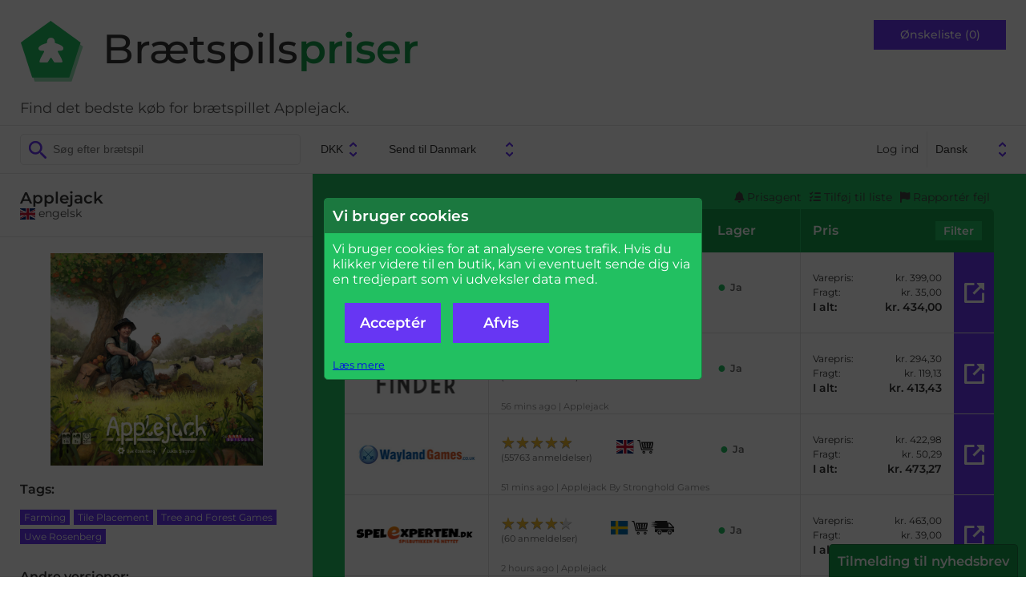

--- FILE ---
content_type: text/html; charset=UTF-8
request_url: https://braetspilspriser.dk/item/show/43601/applejack
body_size: 12652
content:
<!DOCTYPE html>
<html lang="en">
<head>
  <meta http-equiv="Content-Type" content="text/html; charset=UTF-8">
  <title>Applejack - bedste køb for brætspil -
  Brætspilspriser.dk</title>
  <meta name="viewport" content="width=device-width, user-scalable=no, initial-scale=1.0">
  <link href="/css/fonts.css" rel="stylesheet">
  <link href="/css/fontawesome.min.css" rel="stylesheet">
  <link href="/css/solid.min.css" rel="stylesheet">
  <link href="/css/base2.v141.css" media="all" type="text/css" rel="stylesheet">
    <meta name="description" content="Find bedste køb for Applejack brætspil ">

  <link rel="canonical" href="/item/show/43601/applejack" />
<link rel="alternate" hreflang="da" href="https://braetspilspriser.dk/item/show/43601/applejack" />
<link rel="alternate" hreflang="sv" href="https://bradspelspriser.se/item/show/43601/applejack" />
<link rel="alternate" hreflang="en-GB" href="https://boardgameprices.co.uk/item/show/43601/applejack" />
<link rel="alternate" hreflang="en-US" href="https://boardgameprices.com/item/show/43601/applejack" />
<link rel="alternate" hreflang="de" href="https://brettspielpreise.de/item/show/43601/applejack" />
<link rel="alternate" hreflang="fr" href="https://ludiprix.fr/item/show/43601/applejack" />
<link rel="alternate" hreflang="nl" href="https://bordspelprijzen.nl/item/show/43601/applejack" />
<link rel="alternate" hreflang="es" href="https://preciosjuegosdemesa.es/item/show/43601/applejack" />
<meta property="og:title" content="Applejack" />
<meta property="og:image" content="https://d2qg6c07ydxh2f.cloudfront.net/items/1/img_43601_MAIN.png" />


<!-- WGCC873 -->

</head>
<body>

 <div id="header">
   <div class="headergroup flex-left">
       <a href="/"><img src="/img/logo.png" alt="Brætspilspriser.dk" class="logo" />
       <h2 class="title">Brætspils<span>priser</span></h2>
       </a>
       <div class="tagline">
Find det bedste køb for brætspillet Applejack.       </div>
   </div>

   <div class="headergroup" style="flex-grow: 2">
   </div>

   <div class="headergroup flex-right wishlistheader">
       <a class="wishlistbutton" href="/cart/show">Ønskeliste (0)</a>
   </div>
   <div id="menutoggle">
     <input type="checkbox" />
     <div id="cover"></div>
     <span></span>
     <span></span>
     <span></span>
     <ul id="menu">
          <li>Menu</li>
          <a href="/cart/show"><li>Ønskeliste</li></a>
                      <a href="/user/login"><li>Log ind</li></a>
          
          <a href="/about"><li>Om Brætspilspriser.dk</li></a>
          <a href="/about/contact"><li>Kontakt</li></a>
          <li>
          <form id="language2" action="/user/settings" method="POST">
          <input type="hidden" name="ccy" value="DKK">
          <input type="hidden" name="destination" value="DK">
          <select name="language" onchange="this.form.submit()">
						<option value="da" selected="selected">Dansk</option>
            			<option value="sv" >Svenska</option>
            			<option value="en" >English</option>
            			<option value="de" >Deutsch</option>
            			<option value="fr" >Français</option>
            			<option value="nl" >Nederlands</option>
            			<option value="es" >Español</option>
                      </select>
          </form>
          </li>
     </ul>
   </div>
 </div>

 <div id="toolbar">
      <div>
          <form action="/item/search" method="GET" id="search">
              <input type="search" class="searchfield" name="search" placeholder="Søg efter brætspil" value="">
          </form>

          <form action="/user/settings" method="POST" id="profile">
              <input type="hidden" name="language" value="da">
              <select name="currency" onchange="this.form.submit()">
                                <option value="DKK" selected="selected">DKK</option>
                                <option value="EUR" >EUR</option>
                                <option value="SEK" >SEK</option>
                                <option value="GBP" >GBP</option>
                                <option value="USD" >USD</option>
                                <option value="PLN" >PLN</option>
                                <option value="NOK" >NOK</option>
                                <option value="CHF" >CHF</option>
                                <option value="CAD" >CAD</option>
                                <option value="HUF" >HUF</option>
                                <option value="CZK" >CZK</option>
                                <option value="BGN" >BGN</option>
                              </select>
              <select name="destination" onchange="this.form.submit()">
                                <option value="BE" >Send til Belgien</option>
			                    <option value="BG" >Send til Bulgarien</option>
			                    <option value="CA" >Send til Canada</option>
			                    <option value="DK" selected="selected">Send til Danmark</option>
			                    <option value="EE" >Send til Estland</option>
			                    <option value="FI" >Send til Finland</option>
			                    <option value="FR" >Send til Frankrig</option>
			                    <option value="GR" >Send til Grækenland</option>
			                    <option value="NL" >Send til Holland</option>
			                    <option value="IE" >Send til Irland</option>
			                    <option value="IT" >Send til Italien</option>
			                    <option value="HR" >Send til Kroatien</option>
			                    <option value="LV" >Send til Letland</option>
			                    <option value="LT" >Send til Litauen</option>
			                    <option value="NO" >Send til Norge</option>
			                    <option value="PL" >Send til Polen</option>
			                    <option value="PT" >Send til Portugal</option>
			                    <option value="RO" >Send til Rumænien</option>
			                    <option value="CH" >Send til Schweiz</option>
			                    <option value="SK" >Send til Slovakiet</option>
			                    <option value="SI" >Send til Slovenien</option>
			                    <option value="ES" >Send til Spanien</option>
			                    <option value="GB" >Send til Storbritannien</option>
			                    <option value="SE" >Send til Sverige</option>
			                    <option value="CZ" >Send til Tjekkiet</option>
			                    <option value="DE" >Send til Tyskland</option>
			                    <option value="US" >Send til USA</option>
			                    <option value="HU" >Send til Ungarn</option>
			                    <option value="AT" >Send til Østrig</option>
			                  </select>
          </form>
      </div>

      <div id="topmenu">
                      <a href="/user/login">Log ind</a>
                    <form id="language" action="/user/settings" method="POST">
          <input type="hidden" name="ccy" value="DKK">
          <input type="hidden" name="destination" value="DK">
          <select name="language" onchange="this.form.submit()">
						<option value="da" selected="selected">Dansk</option>
            			<option value="sv" >Svenska</option>
            			<option value="en" >English</option>
            			<option value="de" >Deutsch</option>
            			<option value="fr" >Français</option>
            			<option value="nl" >Nederlands</option>
            			<option value="es" >Español</option>
                      </select>
          </form>
      </div>
 </div>

 <div id="message">
        
     </div>

 <div id="main">
     
<!-- START ITEM LEFT -->
<script type="application/ld+json">
{
    "@context": "http://schema.org/",
    "@type": "Product",
    "name": "Applejack",
    "image": "https://d2qg6c07ydxh2f.cloudfront.net/items/1/img_43601_MAIN.png",
    "sku": "43601",
    "description": "Applejack",
    "gtin": "4260617191232",
    "offers": {
        "@type": "AggregateOffer",
        "lowPrice": "260.77",
        "highPrice": "499.2",
        "priceCurrency": "DKK",
        "offerCount": 9    }
}
</script>


<div id="sidebar">
  <div class="productname sidebarinfo">
    <h1>Applejack</h1>
        <span class="itemversion"><span class="nobr"><img src="/img/svg/flags/GB.svg" class="flag-icon svg-icon" alt="GB" />&nbsp;engelsk</span></span>
       </div>

   <div class="sidebarinfo">
     <img class="product" src="https://d2qg6c07ydxh2f.cloudfront.net/items/1/img_43601_MAIN.png" alt="Applejack" title="Applejack" />

        </div>

   <input type="checkbox" id="productdetails" role="button" class="expander" />
   <div class="productdetails expandee">

   <h3>Tags:</h3>
   <ul class="tags">
               <li><a href="/item/search/?tags=102">Farming</a></li>
                    <li><a href="/item/search/?tags=34">Tile Placement</a></li>
                    <li><a href="/item/search/?tags=27611">Tree and Forest Games</a></li>
                    <li><a href="/item/search/?tags=74">Uwe Rosenberg</a></li>
                                 </ul>


      <h3>Andre versioner:</h3>
   <ul class="otherversions">
      <li>
            <a href="/item/show/64013/applejack">
         <img class="product" src="https://d2qg6c07ydxh2f.cloudfront.net/items/13/img_64013_MINITHUMBNAIL.png" alt="Applejack" />
         <div>
           <span>Applejack</span>
                        <span><span class="nobr"><img src="/img/svg/flags/FR.svg" class="flag-icon svg-icon" alt="FR" />&nbsp;fransk</span>, <span class="nobr"><img src="/img/svg/flags/NL.svg" class="flag-icon svg-icon" alt="NL" />&nbsp;hollandsk</span></span>
                     </div>
     </a>
   </li>
      <li>
            <a href="/item/show/64014/applejack">
         <img class="product" src="https://d2qg6c07ydxh2f.cloudfront.net/items/14/img_64014_MINITHUMBNAIL.png" alt="Applejack" />
         <div>
           <span>Applejack</span>
                        <span><span class="nobr"><img src="/img/svg/flags/DE.svg" class="flag-icon svg-icon" alt="DE" />&nbsp;tysk</span></span>
                     </div>
     </a>
   </li>
      <li>
            <a href="/item/show/64015/applejack">
         <img class="product" src="https://d2qg6c07ydxh2f.cloudfront.net/items/15/img_64015_MINITHUMBNAIL.png" alt="Applejack" />
         <div>
           <span>Applejack</span>
                        <span><span class="nobr"><img src="/img/svg/flags/ES.svg" class="flag-icon svg-icon" alt="ES" />&nbsp;spansk</span>, <span class="nobr"><img src="/img/svg/flags/PT.svg" class="flag-icon svg-icon" alt="PT" />&nbsp;portugisisk</span></span>
                     </div>
     </a>
   </li>
      </ul>
   
      
   <ul class="actions">


<li><a href="http://www.boardgamegeek.com/boardgame/367662/show">Se dette spil på BoardGameGeek</a></li>

<li><a href="/item/history/43601/applejack">Prishistorik</a></li>

<li><label for="modal_notifyme">Giv besked når prisen falder.</label></li>

<li>
    <form action="/cart/add" method="POST">
        <input type="hidden" name="id" value="43601" />
        <input type="hidden" name="action" value="return" />
        <button type="submit">Tilføj til ønskeliste</button>
    </form>
</li>

<li><label for="modal_report_error">Indberet fejl på denne side</label></li>








</ul>

</div>


    <label for="productdetails" id="productdetailstoggle"><span>Expand details</span></label>
</div>


<div id="content" class="withproducttools">



<ul class="producttools">
   <li><label for="modal_notifyme"><i class="fa-solid fa-bell"></i>&nbsp;Prisagent</label></li>
   <li><label for="modal_add_to_list"><i class="fa-solid fa-list-check"></i>&nbsp;Tilføj til liste</label></li>
   <li><label for="modal_report_error"><i class="fa-solid fa-flag"></i>&nbsp;Rapportér fejl</label></li>
</ul>

<div id="vendorlist">
 <div class="vendorheader" style="-ms-grid-column: 1; -ms-grid-row: 1">Forhandler</div>
 <div class="multicell vendorheader-wrapper" style="-ms-grid-column: 2; -ms-grid-row: 1">
     <div class="vendorheader ratingcolumn">Rating</div>
     <div class="vendorheader informationcolumn">Information</div>
     <div class="vendorheader stockcolumn">Lager</div>
 </div>
 <div class="vendorheader" style="-ms-grid-column:3; -ms-grid-row: 1">Pris   <label style="cursor:pointer" for="listfilter">Filter</label>
 </div>

 <input type="checkbox" id="listfilter" role="button" class="expander">
 <div method="POST" class="listfiltercontainer expandee" style="-ms-grid-row: 2; -ms-grid-column: 1; -ms-grid-column-span: 3">
   <div>
     <p>Her kan du ændre dine indstillinger for visning af priser på Brætspilspriser.dk. Som udgangspunkt vises den
    billigste pris ved pakkepost til døren, betalt med Dankort. Nogle butikker tilbyder billigere alternativer, som du kan
    tilvælge at få oplyst i stedet.</p>
   </div>
   <form method="POST">
   <input type="hidden" name="pricesettings" value="1" />

    <div style="white-space: nowrap">
     <select name="pricesort">
       <option value="SMART" selected="selected">Smart sortering</option>
       <option value="CHEAP1">Efter pris med fragt</option>
       <option value="CHEAP2">Efter pris uden fragt</option>
       <option value="STOCK">Efter lagerstatus</option>
     </select>
     <br />
     <input type="checkbox" name="shipping_letter" id="shipping_letter"  />
     <label for="shipping_letter">Tillad fragt ved brev (ingen track&amp;trace)</label><br />
     <input type="checkbox" name="shipping_postoffice" id="shipping_postoffice" checked="checked" />
     <label for="shipping_postoffice">Tillad levering til posthus eller pakkeshop.</label><br />
     <input type="checkbox" name="shipping_pickupbox" id="shipping_pickupbox"  />
     <label for="shipping_pickupbox">Tillad levering til Døgnpost.</label><br />
     <input type="checkbox" name="shipping_office" id="shipping_office"  />
     <label for="shipping_office">Tillad levering til arbejdssted.</label><br />
     <button type="submit" class="button">Gem</button>
    </div>

    <div>
     <p>Tillad afhentning fra disse butikker</p>
     <div class="pickuplist">
                     <input type="checkbox" id="pickup_251" name="pickup[251]" />
       <label for="pickup_251"><img src="/img/svg/flags/DK.svg" class="flag-icon svg-icon" alt="DK" />&nbsp;Aalborg Spilforsyning</label><br />
                                          <input type="checkbox" id="pickup_340" name="pickup[340]" />
       <label for="pickup_340"><img src="/img/svg/flags/DK.svg" class="flag-icon svg-icon" alt="DK" />&nbsp;Bræt og Brikker</label><br />
                            <input type="checkbox" id="pickup_433" name="pickup[433]" />
       <label for="pickup_433"><img src="/img/svg/flags/DK.svg" class="flag-icon svg-icon" alt="DK" />&nbsp;Brætspilsbutikken</label><br />
                                                                                                                <input type="checkbox" id="pickup_16" name="pickup[16]" />
       <label for="pickup_16"><img src="/img/svg/flags/DK.svg" class="flag-icon svg-icon" alt="DK" />&nbsp;Goblingames</label><br />
                            <input type="checkbox" id="pickup_11" name="pickup[11]" />
       <label for="pickup_11"><img src="/img/svg/flags/DK.svg" class="flag-icon svg-icon" alt="DK" />&nbsp;Good Games</label><br />
                                                        <input type="checkbox" id="pickup_148" name="pickup[148]" />
       <label for="pickup_148"><img src="/img/svg/flags/DK.svg" class="flag-icon svg-icon" alt="DK" />&nbsp;Nordisk Spil</label><br />
                                                                      <input type="checkbox" id="pickup_257" name="pickup[257]" />
       <label for="pickup_257"><img src="/img/svg/flags/DK.svg" class="flag-icon svg-icon" alt="DK" />&nbsp;Proshop</label><br />
                                                        <input type="checkbox" id="pickup_48" name="pickup[48]" />
       <label for="pickup_48"><img src="/img/svg/flags/DK.svg" class="flag-icon svg-icon" alt="DK" />&nbsp;Snydepels</label><br />
                                          <input type="checkbox" id="pickup_12" name="pickup[12]" />
       <label for="pickup_12"><img src="/img/svg/flags/DK.svg" class="flag-icon svg-icon" alt="DK" />&nbsp;Spilcompagniet</label><br />
                                          <input type="checkbox" id="pickup_1" name="pickup[1]" />
       <label for="pickup_1"><img src="/img/svg/flags/DK.svg" class="flag-icon svg-icon" alt="DK" />&nbsp;kelz0r</label><br />
                                                                                                                                                                                                                                                                                                                                                                                                                                                                                                                                                                                                                                                                                                                                                                                                                                                                                                                                                                                                                                                                                                                                                                                                                                                                                                                                                                                                                                                                                                                                                                                                                                                                                                                                                                                                                                                                                                                                                                                                                                                                                                                                                                                                                                                                                                                                                                                                                                                                                                                                                                                                                                                                                                                                                                                                                                                                                                                                                                                                                                                                                                                                                                                                                                                                                                                                                                                                                                                                                                                                                                                                                                                                                                                                                                                                                         </div>
    </div>

   </form>
 </div>



 <div class="vendordetail vendorlogo" style="-ms-grid-column: 1; -ms-grid-row: 3"><img class="storeimage" title="Snydepels" alt="Snydepels" src="https://d2qg6c07ydxh2f.cloudfront.net/shops/48.png?hash=1" /></div>

<div class="vendordetail vendorstatus">
 <div class="infocontainer multicell" style="-ms-grid-column: 2; -ms-grid-row: 3">
     <div class="vendorrating">
                <div>
         <a href="http://www.trustpilot.dk/review/snydepels.dk" rel="nofollow" style="text-decoration:none">
                      <div class="star-rating"><div class="star-rating-top" style="width:100%"><span>&#9733;</span><span>&#9733;</span><span>&#9733;</span><span>&#9733;</span><span>&#9733;</span></div><div class="star-rating-bottom"><span>&#9733;</span><span>&#9733;</span><span>&#9733;</span><span>&#9733;</span><span>&#9733;</span></div></div>                    </a>
         <span class="ratingcount">(418&nbsp;anmeldelser)</span>
         </div>
            </div>
     <div class="vendorinfo">
     <img src="/img/svg/flags/DK.svg" class="vendorinfo-icon flag-icon svg-icon" alt="DK" />&nbsp;<a href="/store/stuffers/48"><img alt="Fyld kurven hos Snydepels!" src="/img/svg/shopping-cart-icon.svg" title="Fyld kurven hos Snydepels!" class="shopping-cart-icon svg-icon vendorinfo-icon" /></a>&nbsp;<img style="cursor: pointer" onclick="javascript:bettership(10186)" src="/img/svg/pickup-icon.svg" alt="Mulighed for afhentning" title="Mulighed for afhentning" class="pickup-icon svg-icon vendorinfo-icon" />&nbsp;<img src="/img/svg/delivery-icon.svg" title="Fri fragt ved køb på mere end kr.&nbsp;1.000,00" alt="Fri fragt ved køb på mere end kr.&nbsp;1.000,00" class="delivery-icon svg-icon vendorinfo-icon" />     </div>
     <div class="vendorstock">
                <span class="stockyes">Ja</span>
                     </div>
 </div>
    <div class="storeitemname">
        <span title="2026-01-20 21:55:02">50 mins ago</span>        |
        Applejack    </div>
</div>
 <div class="vendordetail vendorprice" style="-ms-grid-column: 3; -ms-grid-row: 3">

    <div class="pricedetails">

        <div style="-ms-grid-column: 1; -ms-grid-row: 1">Varepris:</div>
        <div style="-ms-grid-column: 2; -ms-grid-row: 1">kr.&nbsp;399,00</div>

        <div style="-ms-grid-column: 1; -ms-grid-row: 2">Fragt:</div>
        <div style="-ms-grid-column: 2; -ms-grid-row: 2">kr.&nbsp;35,00</div>

        
        
        <div class="total" style="-ms-grid-column: 1; -ms-grid-row: 5">I alt:</div>
        <div class="total grand-total" style="-ms-grid-column: 2; -ms-grid-row: 5">kr.&nbsp;434,00</div>
    </div>

                        <a rel="nofollow" href="/item/go?rank=1&source=I&storeitemid=4893631" class="buylink" onclick="return checkConsent()">Køb her</a>
            
 </div>


 <div class="vendordetail vendorlogo" style="-ms-grid-column: 1; -ms-grid-row: 4"><img class="storeimage" title="CrowdFinder" alt="CrowdFinder" src="https://d2qg6c07ydxh2f.cloudfront.net/shops/367.png?hash=1" /></div>

<div class="vendordetail vendorstatus">
 <div class="infocontainer multicell" style="-ms-grid-column: 2; -ms-grid-row: 4">
     <div class="vendorrating">
                <div>
         <a href="http://www.trustpilot.dk/review/crowdfinder.be" rel="nofollow" style="text-decoration:none">
                      <div class="star-rating"><div class="star-rating-top" style="width:96%"><span>&#9733;</span><span>&#9733;</span><span>&#9733;</span><span>&#9733;</span><span>&#9733;</span></div><div class="star-rating-bottom"><span>&#9733;</span><span>&#9733;</span><span>&#9733;</span><span>&#9733;</span><span>&#9733;</span></div></div>                    </a>
         <span class="ratingcount">(117&nbsp;anmeldelser)</span>
         </div>
            </div>
     <div class="vendorinfo">
     <img src="/img/svg/flags/BE.svg" class="vendorinfo-icon flag-icon svg-icon" alt="BE" />&nbsp;<a href="/store/stuffers/367"><img alt="Fyld kurven hos CrowdFinder!" src="/img/svg/shopping-cart-icon.svg" title="Fyld kurven hos CrowdFinder!" class="shopping-cart-icon svg-icon vendorinfo-icon" /></a>     </div>
     <div class="vendorstock">
                <span class="stockyes">Ja</span>
                     </div>
 </div>
    <div class="storeitemname">
        <span title="2026-01-20 21:48:45">56 mins ago</span>        |
        Applejack    </div>
</div>
 <div class="vendordetail vendorprice" style="-ms-grid-column: 3; -ms-grid-row: 4">

    <div class="pricedetails">

        <div style="-ms-grid-column: 1; -ms-grid-row: 1">Varepris:</div>
        <div style="-ms-grid-column: 2; -ms-grid-row: 1">kr.&nbsp;294,30</div>

        <div style="-ms-grid-column: 1; -ms-grid-row: 2">Fragt:</div>
        <div style="-ms-grid-column: 2; -ms-grid-row: 2">kr.&nbsp;119,13</div>

        
        
        <div class="total" style="-ms-grid-column: 1; -ms-grid-row: 5">I alt:</div>
        <div class="total grand-total" style="-ms-grid-column: 2; -ms-grid-row: 5">kr.&nbsp;413,43</div>
    </div>

                        <a rel="nofollow" href="/item/go?rank=2&source=I&storeitemid=6181441" class="buylink" onclick="return checkConsent()">Køb her</a>
            
 </div>


 <div class="vendordetail vendorlogo" style="-ms-grid-column: 1; -ms-grid-row: 5"><img class="storeimage" title="Wayland Games" alt="Wayland Games" src="https://d2qg6c07ydxh2f.cloudfront.net/shops/138.png?hash=1" /></div>

<div class="vendordetail vendorstatus">
 <div class="infocontainer multicell" style="-ms-grid-column: 2; -ms-grid-row: 5">
     <div class="vendorrating">
                <div>
         <a href="http://www.trustpilot.dk/review/www.waylandgames.co.uk" rel="nofollow" style="text-decoration:none">
                      <div class="star-rating"><div class="star-rating-top" style="width:98%"><span>&#9733;</span><span>&#9733;</span><span>&#9733;</span><span>&#9733;</span><span>&#9733;</span></div><div class="star-rating-bottom"><span>&#9733;</span><span>&#9733;</span><span>&#9733;</span><span>&#9733;</span><span>&#9733;</span></div></div>                    </a>
         <span class="ratingcount">(55763&nbsp;anmeldelser)</span>
         </div>
            </div>
     <div class="vendorinfo">
     <img src="/img/svg/flags/GB.svg" class="vendorinfo-icon flag-icon svg-icon" alt="GB" />&nbsp;<a href="/store/stuffers/138"><img alt="Fyld kurven hos Wayland Games!" src="/img/svg/shopping-cart-icon.svg" title="Fyld kurven hos Wayland Games!" class="shopping-cart-icon svg-icon vendorinfo-icon" /></a>     </div>
     <div class="vendorstock">
                <span class="stockyes">Ja</span>
                     </div>
 </div>
    <div class="storeitemname">
        <span title="2026-01-20 21:53:44">51 mins ago</span>        |
        Applejack By Stronghold Games    </div>
</div>
 <div class="vendordetail vendorprice" style="-ms-grid-column: 3; -ms-grid-row: 5">

    <div class="pricedetails">

        <div style="-ms-grid-column: 1; -ms-grid-row: 1">Varepris:</div>
        <div style="-ms-grid-column: 2; -ms-grid-row: 1">kr.&nbsp;422,98</div>

        <div style="-ms-grid-column: 1; -ms-grid-row: 2">Fragt:</div>
        <div style="-ms-grid-column: 2; -ms-grid-row: 2">kr.&nbsp;50,29</div>

        
        
        <div class="total" style="-ms-grid-column: 1; -ms-grid-row: 5">I alt:</div>
        <div class="total grand-total" style="-ms-grid-column: 2; -ms-grid-row: 5">kr.&nbsp;473,27</div>
    </div>

                        <a rel="nofollow" href="/item/go?rank=3&source=I&storeitemid=4906729" class="buylink" onclick="return checkConsent()">Køb her</a>
            
 </div>


 <div class="vendordetail vendorlogo" style="-ms-grid-column: 1; -ms-grid-row: 6"><img class="storeimage" title="Spelexperten" alt="Spelexperten" src="https://d2qg6c07ydxh2f.cloudfront.net/shops/248.png?hash=1" /></div>

<div class="vendordetail vendorstatus">
 <div class="infocontainer multicell" style="-ms-grid-column: 2; -ms-grid-row: 6">
     <div class="vendorrating">
                <div>
         <a href="http://www.trustpilot.dk/review/www.spelexperten.dk" rel="nofollow" style="text-decoration:none">
                      <div class="star-rating"><div class="star-rating-top" style="width:86%"><span>&#9733;</span><span>&#9733;</span><span>&#9733;</span><span>&#9733;</span><span>&#9733;</span></div><div class="star-rating-bottom"><span>&#9733;</span><span>&#9733;</span><span>&#9733;</span><span>&#9733;</span><span>&#9733;</span></div></div>                    </a>
         <span class="ratingcount">(60&nbsp;anmeldelser)</span>
         </div>
            </div>
     <div class="vendorinfo">
     <img src="/img/svg/flags/SE.svg" class="vendorinfo-icon flag-icon svg-icon" alt="SE" />&nbsp;<a href="/store/stuffers/248"><img alt="Fyld kurven hos Spelexperten!" src="/img/svg/shopping-cart-icon.svg" title="Fyld kurven hos Spelexperten!" class="shopping-cart-icon svg-icon vendorinfo-icon" /></a>&nbsp;<img src="/img/svg/delivery-icon.svg" title="Fri fragt ved køb på mere end kr.&nbsp;600,00" alt="Fri fragt ved køb på mere end kr.&nbsp;600,00" class="delivery-icon svg-icon vendorinfo-icon" />     </div>
     <div class="vendorstock">
                <span class="stockyes">Ja</span>
                     </div>
 </div>
    <div class="storeitemname">
        <span title="2026-01-20 20:40:35">2 hours ago</span>        |
        Applejack    </div>
</div>
 <div class="vendordetail vendorprice" style="-ms-grid-column: 3; -ms-grid-row: 6">

    <div class="pricedetails">

        <div style="-ms-grid-column: 1; -ms-grid-row: 1">Varepris:</div>
        <div style="-ms-grid-column: 2; -ms-grid-row: 1">kr.&nbsp;463,00</div>

        <div style="-ms-grid-column: 1; -ms-grid-row: 2">Fragt:</div>
        <div style="-ms-grid-column: 2; -ms-grid-row: 2">kr.&nbsp;39,00</div>

        
        
        <div class="total" style="-ms-grid-column: 1; -ms-grid-row: 5">I alt:</div>
        <div class="total grand-total" style="-ms-grid-column: 2; -ms-grid-row: 5">kr.&nbsp;502,00</div>
    </div>

                        <a rel="nofollow" href="/item/go?rank=4&source=I&storeitemid=4894831" class="buylink" onclick="return checkConsent()">Køb her</a>
            
 </div>


 <div class="vendordetail vendorlogo" style="-ms-grid-column: 1; -ms-grid-row: 7"><img class="storeimage" title="Games Lore" alt="Games Lore" src="https://d2qg6c07ydxh2f.cloudfront.net/shops/52.png?hash=1" /></div>

<div class="vendordetail vendorstatus">
 <div class="infocontainer multicell" style="-ms-grid-column: 2; -ms-grid-row: 7">
     <div class="vendorrating">
                <div>
         <a href="http://www.trustpilot.dk/review/gameslore.com" rel="nofollow" style="text-decoration:none">
                      <div class="star-rating"><div class="star-rating-top" style="width:96%"><span>&#9733;</span><span>&#9733;</span><span>&#9733;</span><span>&#9733;</span><span>&#9733;</span></div><div class="star-rating-bottom"><span>&#9733;</span><span>&#9733;</span><span>&#9733;</span><span>&#9733;</span><span>&#9733;</span></div></div>                    </a>
         <span class="ratingcount">(2980&nbsp;anmeldelser)</span>
         </div>
            </div>
     <div class="vendorinfo">
     <img src="/img/svg/flags/GB.svg" class="vendorinfo-icon flag-icon svg-icon" alt="GB" />&nbsp;<a href="/store/stuffers/52"><img alt="Fyld kurven hos Games Lore!" src="/img/svg/shopping-cart-icon.svg" title="Fyld kurven hos Games Lore!" class="shopping-cart-icon svg-icon vendorinfo-icon" /></a>&nbsp;<img src="/img/svg/discount-icon.svg" alt="discount_text" title="Køb for mindst &pound;50,00 og få 2,50% i rabat.&#013;Køb for mindst &pound;100,00 og få 5,00% i rabat.&#013;Køb for mindst &pound;150,00 og få 7,50% i rabat.&#013;Køb for mindst &pound;250,00 og få 10,00% i rabat." class="discount-icon svg-icon vendorinfo-icon" />     </div>
     <div class="vendorstock">
                <span class="stockyes">Ja</span>
                     </div>
 </div>
    <div class="storeitemname">
        <span title="2026-01-20 17:40:40">5 hours ago</span>        |
        Applejack Board Game    </div>
</div>
 <div class="vendordetail vendorprice" style="-ms-grid-column: 3; -ms-grid-row: 7">

    <div class="pricedetails">

        <div style="-ms-grid-column: 1; -ms-grid-row: 1">Varepris:</div>
        <div style="-ms-grid-column: 2; -ms-grid-row: 1">kr.&nbsp;423,13</div>

        <div style="-ms-grid-column: 1; -ms-grid-row: 2">Fragt:</div>
        <div style="-ms-grid-column: 2; -ms-grid-row: 2">kr.&nbsp;119,51</div>

        
        
        <div class="total" style="-ms-grid-column: 1; -ms-grid-row: 5">I alt:</div>
        <div class="total grand-total" style="-ms-grid-column: 2; -ms-grid-row: 5">kr.&nbsp;542,64</div>
    </div>

                        <a rel="nofollow" href="/item/go?rank=5&source=I&storeitemid=4754257" class="buylink" onclick="return checkConsent()">Køb her</a>
            
 </div>


 <div class="vendordetail vendorlogo" style="-ms-grid-column: 1; -ms-grid-row: 8"><img class="storeimage" title="Lautapelit" alt="Lautapelit" src="https://d2qg6c07ydxh2f.cloudfront.net/shops/331.png?hash=1" /></div>

<div class="vendordetail vendorstatus">
 <div class="infocontainer multicell" style="-ms-grid-column: 2; -ms-grid-row: 8">
     <div class="vendorrating">
                <div>
         <a href="http://www.trustpilot.dk/review/www.lautapelit.fi" rel="nofollow" style="text-decoration:none">
                      <em style="font-size: 80%">Ukendt score</em>
                    </a>
         <span class="ratingcount">(1&nbsp;anmeldelse)</span>
         </div>
            </div>
     <div class="vendorinfo">
     <img src="/img/svg/flags/FI.svg" class="vendorinfo-icon flag-icon svg-icon flag-icon-with-border" alt="FI" />&nbsp;<a href="/store/stuffers/331"><img alt="Fyld kurven hos Lautapelit!" src="/img/svg/shopping-cart-icon.svg" title="Fyld kurven hos Lautapelit!" class="shopping-cart-icon svg-icon vendorinfo-icon" /></a>     </div>
     <div class="vendorstock">
                <span class="stockyes">Ja</span>
                     </div>
 </div>
    <div class="storeitemname">
        <span title="2026-01-20 21:42:00">1 hour ago</span>        |
        Applejack (ENG)    </div>
</div>
 <div class="vendordetail vendorprice" style="-ms-grid-column: 3; -ms-grid-row: 8">

    <div class="pricedetails">

        <div style="-ms-grid-column: 1; -ms-grid-row: 1">Varepris:</div>
        <div style="-ms-grid-column: 2; -ms-grid-row: 1">kr.&nbsp;499,20</div>

        <div style="-ms-grid-column: 1; -ms-grid-row: 2">Fragt:</div>
        <div style="-ms-grid-column: 2; -ms-grid-row: 2">kr.&nbsp;67,05</div>

        
        
        <div class="total" style="-ms-grid-column: 1; -ms-grid-row: 5">I alt:</div>
        <div class="total grand-total" style="-ms-grid-column: 2; -ms-grid-row: 5">kr.&nbsp;566,25</div>
    </div>

                        <a rel="nofollow" href="/item/go?rank=6&source=I&storeitemid=4855281" class="buylink" onclick="return checkConsent()">Køb her</a>
            
 </div>


 <div class="vendordetail vendorlogo" style="-ms-grid-column: 1; -ms-grid-row: 9"><img class="storeimage" title="Chaos Cards" alt="Chaos Cards" src="https://d2qg6c07ydxh2f.cloudfront.net/shops/116.png?hash=1" /></div>

<div class="vendordetail vendorstatus">
 <div class="infocontainer multicell" style="-ms-grid-column: 2; -ms-grid-row: 9">
     <div class="vendorrating">
                <div>
         <a href="https://www.feefo.com/en-GB/reviews/ftk-gaming-network-ltd-ta-chaos-cards?displayFeedbackType=SERVICE&withMedia=false&timeFrame=ALL" rel="nofollow" style="text-decoration:none">
                      <div class="star-rating"><div class="star-rating-top" style="width:98%"><span>&#9733;</span><span>&#9733;</span><span>&#9733;</span><span>&#9733;</span><span>&#9733;</span></div><div class="star-rating-bottom"><span>&#9733;</span><span>&#9733;</span><span>&#9733;</span><span>&#9733;</span><span>&#9733;</span></div></div>                    </a>
         <span class="ratingcount">(26754&nbsp;anmeldelser)</span>
         </div>
            </div>
     <div class="vendorinfo">
     <img src="/img/svg/flags/GB.svg" class="vendorinfo-icon flag-icon svg-icon" alt="GB" />&nbsp;<a href="/store/stuffers/116"><img alt="Fyld kurven hos Chaos Cards!" src="/img/svg/shopping-cart-icon.svg" title="Fyld kurven hos Chaos Cards!" class="shopping-cart-icon svg-icon vendorinfo-icon" /></a>&nbsp;<img src="/img/svg/discount-icon.svg" alt="discount_text" title="Køb for mindst &pound;0,00 og få 3,00% i rabat. Dette kan bruges til en senere ordre." class="discount-icon svg-icon vendorinfo-icon" />&nbsp;<img src="/img/svg/delivery-icon.svg" title="Fri fragt ved køb på mere end &pound;120,00" alt="Fri fragt ved køb på mere end &pound;120,00" class="delivery-icon svg-icon vendorinfo-icon" />     </div>
     <div class="vendorstock">
                <span class="stockyes">Ja</span>
                     </div>
 </div>
    <div class="storeitemname">
        <span title="2026-01-20 20:49:00">2 hours ago</span>        |
        Applejack    </div>
</div>
 <div class="vendordetail vendorprice" style="-ms-grid-column: 3; -ms-grid-row: 9">

    <div class="pricedetails">

        <div style="-ms-grid-column: 1; -ms-grid-row: 1">Varepris:</div>
        <div style="-ms-grid-column: 2; -ms-grid-row: 1">kr.&nbsp;386,39</div>

        <div style="-ms-grid-column: 1; -ms-grid-row: 2">Fragt:</div>
        <div style="-ms-grid-column: 2; -ms-grid-row: 2">kr.&nbsp;211,15</div>

        
        
        <div class="total" style="-ms-grid-column: 1; -ms-grid-row: 5">I alt:</div>
        <div class="total grand-total" style="-ms-grid-column: 2; -ms-grid-row: 5">kr.&nbsp;597,54</div>
    </div>

                        <a rel="nofollow" href="/item/go?rank=7&source=I&storeitemid=4888829" class="buylink" onclick="return checkConsent()">Køb her</a>
            
 </div>


 <div class="vendordetail vendorlogo" style="-ms-grid-column: 1; -ms-grid-row: 10"><img class="storeimage" title="CrowdFinder" alt="CrowdFinder" src="https://d2qg6c07ydxh2f.cloudfront.net/shops/367.png?hash=1" /></div>

<div class="vendordetail vendorstatus">
 <div class="infocontainer multicell" style="-ms-grid-column: 2; -ms-grid-row: 10">
     <div class="vendorrating">
                <div>
         <a href="http://www.trustpilot.dk/review/crowdfinder.be" rel="nofollow" style="text-decoration:none">
                      <div class="star-rating"><div class="star-rating-top" style="width:96%"><span>&#9733;</span><span>&#9733;</span><span>&#9733;</span><span>&#9733;</span><span>&#9733;</span></div><div class="star-rating-bottom"><span>&#9733;</span><span>&#9733;</span><span>&#9733;</span><span>&#9733;</span><span>&#9733;</span></div></div>                    </a>
         <span class="ratingcount">(117&nbsp;anmeldelser)</span>
         </div>
            </div>
     <div class="vendorinfo">
     <img src="/img/svg/flags/BE.svg" class="vendorinfo-icon flag-icon svg-icon" alt="BE" />&nbsp;<a href="/store/stuffers/367"><img alt="Fyld kurven hos CrowdFinder!" src="/img/svg/shopping-cart-icon.svg" title="Fyld kurven hos CrowdFinder!" class="shopping-cart-icon svg-icon vendorinfo-icon" /></a>     </div>
     <div class="vendorstock">
                <span class="stockno">Nej</span>
                     </div>
 </div>
    <div class="storeitemname">
        <span title="2026-01-20 21:48:45">56 mins ago</span>        |
        Applejack    </div>
</div>
 <div class="vendordetail vendorprice" style="-ms-grid-column: 3; -ms-grid-row: 10">

    <div class="pricedetails">

        <div style="-ms-grid-column: 1; -ms-grid-row: 1">Varepris:</div>
        <div style="-ms-grid-column: 2; -ms-grid-row: 1">kr.&nbsp;260,77</div>

        <div style="-ms-grid-column: 1; -ms-grid-row: 2">Fragt:</div>
        <div style="-ms-grid-column: 2; -ms-grid-row: 2">kr.&nbsp;119,13</div>

        
        
        <div class="total" style="-ms-grid-column: 1; -ms-grid-row: 5">I alt:</div>
        <div class="total grand-total" style="-ms-grid-column: 2; -ms-grid-row: 5">kr.&nbsp;379,90</div>
    </div>

                        <a rel="nofollow" href="/item/go?rank=8&source=I&storeitemid=4112688" class="buylink" onclick="return checkConsent()">Køb her</a>
            
 </div>


 <div class="vendordetail vendorlogo" style="-ms-grid-column: 1; -ms-grid-row: 11"><img class="storeimage" title="uplay.it" alt="uplay.it" src="https://d2qg6c07ydxh2f.cloudfront.net/shops/309.png?hash=1" /></div>

<div class="vendordetail vendorstatus">
 <div class="infocontainer multicell" style="-ms-grid-column: 2; -ms-grid-row: 11">
     <div class="vendorrating">
                <div>
         <a href="http://www.trustpilot.dk/review/www.uplay.it" rel="nofollow" style="text-decoration:none">
                      <div class="star-rating"><div class="star-rating-top" style="width:78%"><span>&#9733;</span><span>&#9733;</span><span>&#9733;</span><span>&#9733;</span><span>&#9733;</span></div><div class="star-rating-bottom"><span>&#9733;</span><span>&#9733;</span><span>&#9733;</span><span>&#9733;</span><span>&#9733;</span></div></div>                    </a>
         <span class="ratingcount">(1530&nbsp;anmeldelser)</span>
         </div>
            </div>
     <div class="vendorinfo">
     <img src="/img/svg/flags/IT.svg" class="vendorinfo-icon flag-icon svg-icon" alt="IT" />&nbsp;<a href="/store/stuffers/309"><img alt="Fyld kurven hos uplay.it!" src="/img/svg/shopping-cart-icon.svg" title="Fyld kurven hos uplay.it!" class="shopping-cart-icon svg-icon vendorinfo-icon" /></a>&nbsp;<img src="/img/svg/delivery-icon.svg" title="Fri fragt ved køb på mere end &euro;100,00" alt="Fri fragt ved køb på mere end &euro;100,00" class="delivery-icon svg-icon vendorinfo-icon" />     </div>
     <div class="vendorstock">
                <span class="stockno">Nej</span>
                     </div>
 </div>
    <div class="storeitemname">
        <span title="2026-01-20 21:01:58">2 hours ago</span>        |
        Applejack    </div>
</div>
 <div class="vendordetail vendorprice" style="-ms-grid-column: 3; -ms-grid-row: 11">

    <div class="pricedetails">

        <div style="-ms-grid-column: 1; -ms-grid-row: 1">Varepris:</div>
        <div style="-ms-grid-column: 2; -ms-grid-row: 1">kr.&nbsp;415,38</div>

        <div style="-ms-grid-column: 1; -ms-grid-row: 2">Fragt:</div>
        <div style="-ms-grid-column: 2; -ms-grid-row: 2">kr.&nbsp;59,53</div>

        
        
        <div class="total" style="-ms-grid-column: 1; -ms-grid-row: 5">I alt:</div>
        <div class="total grand-total" style="-ms-grid-column: 2; -ms-grid-row: 5">kr.&nbsp;474,91</div>
    </div>

                        <a rel="nofollow" href="/item/go?rank=9&source=I&storeitemid=5879901" class="buylink" onclick="return checkConsent()">Køb her</a>
            
 </div>


</div>
<p>We may earn a commission when you buy through these links.
Brætspilspriser.dk kender ikke vægten på denne vare, så fragten kan være forkert i forhold til faktisk fragt
    i den enkelte butik.
Alle priser er inkl. moms. De viste oplysninger er indberettet fra de enkelte butikker, og
    der tages forbehold for alle former for fejl og mangler. <a href="/about">Mere information</a>.</p>


<span>
    <input type="checkbox" id="modal_add_to_list" role="button" class="expander" />
    <div class="modal expandee fullmodal">
        <div>
            <form action="/cart/add" method="POST">
                <input type="hidden" name="id" value="43601" />
                <input type="hidden" name="action" value="return" />
                <button type="submit" class="button" style="width: 200px">Tilføj til ønskeliste</button>
            <label for="modal_add_to_list" class="button">Luk</label>
            </form>

            <hr />

                            <em style="display:block">If you <a href="/user/login">log in</a>, you can create several lists - including public lists!</em>
            

        </div>
    </div>
</span>

<span>
<input type="checkbox" id="modal_report_error" role="button" class="expander" />
<div class="modal expandee fullmodal">
    <form action="/item/doreporterror" method="POST">
        <p>Her kan du indberette en fejl på siden. Beskriv fejlen, og vi kigger på den hurtigst muligt. Bemærk at priser og lagerstatus
    opdateres hver nat. Der kan derfor forekomme lidt forsinkelse.</p>
        <p>
            <input type="hidden" name="store_item_ids" value="4893631,6181441,4906729,4894831,4754257,4855281,4888829,4112688,5879901" />
            <input type="hidden" name="item_id" value="43601" />
            <input type="text" id="subject2" name="subject" autofill="off" />
            <input type="hidden" id="check2" name="check" value="4" />
            <style>
                input#subject2 {
                    display:none;
                }
            </style>
            <script type="text/javascript">
                document.getElementById('check2').value = '3';
            </script>

            <div class="inputfieldrow">
                <label for="error_type">Fejltype:</label>
                <select name="error_type" id="error_type">
                    <option value="error_select">Vælg...</option>
                    <option value="error_price">Forkert pris</option>
                    <option value="error_stock">Forkert lagerstatus</option>
                    <option value="error_map">Forkert vare listet</option>
                    <option value="error_link">Forkert link til butik</option>
                    <option value="error_weight">Forkert vægt for varen</option>
                    <option value="error_version">Forskellige versioner listet</option>
                    <option value="error_picture">Forkert billede</option>
                    <option value="error_other">Andet</option>
                </select>
            </div>

            <div class="inputfieldrow">
                <label for="error_email">Din e-mail:</label>
                <input type="email" name="error_email" id="error_email" />
            </div>
            <div class="inputfieldrow">
                <label for="error_text">Yderligere information:</label>
                <textarea name="error_text" id="error_text"></textarea>
            </div>
            Vi bruger kun din e-mail til at give dig besked, når fejlen er rettet, eller hvis vi har brug for mere information.            <div class="inputfieldrow">
                <input type="submit" value="Indberet" class="button">
                <label for="modal_report_error" class="button">Luk</label>
            </div>
        </p>
    </form>
</div>
</span>
<span>
<input type="checkbox" id="modal_notifyme" role="button" class="expander" />
<div class="modal expandee fullmodal">
    <form action="/user/notifyme" method="POST">
        <p>Hvis du vil have besked, når Applejack er på lager, så indtast din
    e-mailadresse her. Vi sender dig en mail, når Applejack er på lager i mindst én butik. Vi bruger ikke din adresse
    til andet end at sende netop denne ene mail.</p>
        <div>
            <input type="hidden" name="item_id" value="43601" />
            <div class="inputfieldrow">
            <label>E-mail</label>
            <input type="email" name="email" value="" />
            <input type="text" id="subject3" name="subject" autofill="off" />
            <input type="hidden" id="check3" name="check" value="4" />
            <style>
                input#subject3 {
                    display:none;
                }
            </style>
            <script type="text/javascript">
                document.getElementById('check3').value = '3';
            </script>
            </div>
            <br />
                <input style="display: inline" type="checkbox" name="usemaxprice" id="usemaxprice" role="button" class="expander" checked="checked"/>
                <label for="usemaxprice">Giv mig kun besked når prisen (inklusiv fragt) er under et vist beløb.</label>
                <div class="expandee">
                    <input style="width: 10em; text-align: right" type="number" name="maxprice" id="maxprice" value="379" />
                    DKK                </div>
            <br />
            <br />

            <div>
                                <input style="display: inline" type="checkbox" name="excludestores" id="excludestores" role="button" class="expander"  />
                <label for="excludestores">Giv mig ikke besked for udvalgte butikker.</label>
                <div class="expandee" style="flex-direction: column">
                    <div class="excludelist">

                                                                                    <input  type="checkbox" id="excludenotify_251" name="excludenotify[251]" class="excludenotifycheck excludenotifycheck_DK" />
                                <label style="display:inline" for="excludenotify_251"><img src="/img/svg/flags/DK.svg" class="flag-icon svg-icon" alt="DK" />&nbsp;Aalborg Spilforsyning</label><br />
                                                                                                                                                                    <input  type="checkbox" id="excludenotify_340" name="excludenotify[340]" class="excludenotifycheck excludenotifycheck_DK" />
                                <label style="display:inline" for="excludenotify_340"><img src="/img/svg/flags/DK.svg" class="flag-icon svg-icon" alt="DK" />&nbsp;Bræt og Brikker</label><br />
                                                                                                                <input  type="checkbox" id="excludenotify_433" name="excludenotify[433]" class="excludenotifycheck excludenotifycheck_DK" />
                                <label style="display:inline" for="excludenotify_433"><img src="/img/svg/flags/DK.svg" class="flag-icon svg-icon" alt="DK" />&nbsp;Brætspilsbutikken</label><br />
                                                                                                                                                                                                                                                                                                                                                                                    <input  type="checkbox" id="excludenotify_20" name="excludenotify[20]" class="excludenotifycheck excludenotifycheck_DK" />
                                <label style="display:inline" for="excludenotify_20"><img src="/img/svg/flags/DK.svg" class="flag-icon svg-icon" alt="DK" />&nbsp;Coolshop</label><br />
                                                                                                                <input  type="checkbox" id="excludenotify_16" name="excludenotify[16]" class="excludenotifycheck excludenotifycheck_DK" />
                                <label style="display:inline" for="excludenotify_16"><img src="/img/svg/flags/DK.svg" class="flag-icon svg-icon" alt="DK" />&nbsp;Goblingames</label><br />
                                                                                                                <input  type="checkbox" id="excludenotify_11" name="excludenotify[11]" class="excludenotifycheck excludenotifycheck_DK" />
                                <label style="display:inline" for="excludenotify_11"><img src="/img/svg/flags/DK.svg" class="flag-icon svg-icon" alt="DK" />&nbsp;Good Games</label><br />
                                                                                                                <input  type="checkbox" id="excludenotify_19" name="excludenotify[19]" class="excludenotifycheck excludenotifycheck_DK" />
                                <label style="display:inline" for="excludenotify_19"><img src="/img/svg/flags/DK.svg" class="flag-icon svg-icon" alt="DK" />&nbsp;Hyggeonkel</label><br />
                                                                                                                <input  type="checkbox" id="excludenotify_303" name="excludenotify[303]" class="excludenotifycheck excludenotifycheck_DK" />
                                <label style="display:inline" for="excludenotify_303"><img src="/img/svg/flags/DK.svg" class="flag-icon svg-icon" alt="DK" />&nbsp;Kudos Games</label><br />
                                                                                                                <input  type="checkbox" id="excludenotify_148" name="excludenotify[148]" class="excludenotifycheck excludenotifycheck_DK" />
                                <label style="display:inline" for="excludenotify_148"><img src="/img/svg/flags/DK.svg" class="flag-icon svg-icon" alt="DK" />&nbsp;Nordisk Spil</label><br />
                                                                                                                <input  type="checkbox" id="excludenotify_429" name="excludenotify[429]" class="excludenotifycheck excludenotifycheck_DK" />
                                <label style="display:inline" for="excludenotify_429"><img src="/img/svg/flags/DK.svg" class="flag-icon svg-icon" alt="DK" />&nbsp;Oaken Vault</label><br />
                                                                                                                <input  type="checkbox" id="excludenotify_395" name="excludenotify[395]" class="excludenotifycheck excludenotifycheck_DK" />
                                <label style="display:inline" for="excludenotify_395"><img src="/img/svg/flags/DK.svg" class="flag-icon svg-icon" alt="DK" />&nbsp;Otto Board Games</label><br />
                                                                                                                <input  type="checkbox" id="excludenotify_177" name="excludenotify[177]" class="excludenotifycheck excludenotifycheck_DK" />
                                <label style="display:inline" for="excludenotify_177"><img src="/img/svg/flags/DK.svg" class="flag-icon svg-icon" alt="DK" />&nbsp;PlusBog</label><br />
                                                                                                                <input  type="checkbox" id="excludenotify_257" name="excludenotify[257]" class="excludenotifycheck excludenotifycheck_DK" />
                                <label style="display:inline" for="excludenotify_257"><img src="/img/svg/flags/DK.svg" class="flag-icon svg-icon" alt="DK" />&nbsp;Proshop</label><br />
                                                                                                                                                                                                                        <input  type="checkbox" id="excludenotify_48" name="excludenotify[48]" class="excludenotifycheck excludenotifycheck_DK" />
                                <label style="display:inline" for="excludenotify_48"><img src="/img/svg/flags/DK.svg" class="flag-icon svg-icon" alt="DK" />&nbsp;Snydepels</label><br />
                                                                                                                <input  type="checkbox" id="excludenotify_521" name="excludenotify[521]" class="excludenotifycheck excludenotifycheck_DK" />
                                <label style="display:inline" for="excludenotify_521"><img src="/img/svg/flags/DK.svg" class="flag-icon svg-icon" alt="DK" />&nbsp;Spellara</label><br />
                                                                                                                <input  type="checkbox" id="excludenotify_12" name="excludenotify[12]" class="excludenotifycheck excludenotifycheck_DK" />
                                <label style="display:inline" for="excludenotify_12"><img src="/img/svg/flags/DK.svg" class="flag-icon svg-icon" alt="DK" />&nbsp;Spilcompagniet</label><br />
                                                                                                                <input  type="checkbox" id="excludenotify_333" name="excludenotify[333]" class="excludenotifycheck excludenotifycheck_DK" />
                                <label style="display:inline" for="excludenotify_333"><img src="/img/svg/flags/DK.svg" class="flag-icon svg-icon" alt="DK" />&nbsp;Spilskabet</label><br />
                                                                                                                <input  type="checkbox" id="excludenotify_1" name="excludenotify[1]" class="excludenotifycheck excludenotifycheck_DK" />
                                <label style="display:inline" for="excludenotify_1"><img src="/img/svg/flags/DK.svg" class="flag-icon svg-icon" alt="DK" />&nbsp;kelz0r</label><br />
                                                                                                                <input  type="checkbox" id="excludenotify_416" name="excludenotify[416]" class="excludenotifycheck excludenotifycheck_AT" />
                                <label style="display:inline" for="excludenotify_416"><img src="/img/svg/flags/AT.svg" class="flag-icon svg-icon" alt="AT" />&nbsp;Dreamland Games</label><br />
                                                                                                                                                                    <input  type="checkbox" id="excludenotify_417" name="excludenotify[417]" class="excludenotifycheck excludenotifycheck_AT" />
                                <label style="display:inline" for="excludenotify_417"><img src="/img/svg/flags/AT.svg" class="flag-icon svg-icon" alt="AT" />&nbsp;Siren Games</label><br />
                                                                                                                                                                    <input  type="checkbox" id="excludenotify_367" name="excludenotify[367]" class="excludenotifycheck excludenotifycheck_BE" />
                                <label style="display:inline" for="excludenotify_367"><img src="/img/svg/flags/BE.svg" class="flag-icon svg-icon" alt="BE" />&nbsp;CrowdFinder</label><br />
                                                                                                                <input  type="checkbox" id="excludenotify_233" name="excludenotify[233]" class="excludenotifycheck excludenotifycheck_BE" />
                                <label style="display:inline" for="excludenotify_233"><img src="/img/svg/flags/BE.svg" class="flag-icon svg-icon" alt="BE" />&nbsp;De Spelvogel</label><br />
                                                                                                                                                                    <input  type="checkbox" id="excludenotify_262" name="excludenotify[262]" class="excludenotifycheck excludenotifycheck_BE" />
                                <label style="display:inline" for="excludenotify_262"><img src="/img/svg/flags/BE.svg" class="flag-icon svg-icon" alt="BE" />&nbsp;Lotana</label><br />
                                                                                                                                                                    <input  type="checkbox" id="excludenotify_480" name="excludenotify[480]" class="excludenotifycheck excludenotifycheck_BE" />
                                <label style="display:inline" for="excludenotify_480"><img src="/img/svg/flags/BE.svg" class="flag-icon svg-icon" alt="BE" />&nbsp;Sheepgames</label><br />
                                                                                                                                                                    <input  type="checkbox" id="excludenotify_261" name="excludenotify[261]" class="excludenotifycheck excludenotifycheck_BE" />
                                <label style="display:inline" for="excludenotify_261"><img src="/img/svg/flags/BE.svg" class="flag-icon svg-icon" alt="BE" />&nbsp;Spelhuis</label><br />
                                                                                                                                                                                                                        <input  type="checkbox" id="excludenotify_267" name="excludenotify[267]" class="excludenotifycheck excludenotifycheck_BE" />
                                <label style="display:inline" for="excludenotify_267"><img src="/img/svg/flags/BE.svg" class="flag-icon svg-icon" alt="BE" />&nbsp;Worlds' End Comics & Games</label><br />
                                                                                                                                                                                                                                                                                                                                <input  type="checkbox" id="excludenotify_454" name="excludenotify[454]" class="excludenotifycheck excludenotifycheck_CH" />
                                <label style="display:inline" for="excludenotify_454"><img src="/img/svg/flags/CH.svg" class="flag-icon svg-icon" alt="CH" />&nbsp;Well Played</label><br />
                                                                                                                                                                    <input  type="checkbox" id="excludenotify_520" name="excludenotify[520]" class="excludenotifycheck excludenotifycheck_DE" />
                                <label style="display:inline" for="excludenotify_520"><img src="/img/svg/flags/DE.svg" class="flag-icon svg-icon" alt="DE" />&nbsp;AllGames4You</label><br />
                                                                                                                <input  type="checkbox" id="excludenotify_118" name="excludenotify[118]" class="excludenotifycheck excludenotifycheck_DE" />
                                <label style="display:inline" for="excludenotify_118"><img src="/img/svg/flags/DE.svg" class="flag-icon svg-icon" alt="DE" />&nbsp;Amazon</label><br />
                                                                                                                <input  type="checkbox" id="excludenotify_427" name="excludenotify[427]" class="excludenotifycheck excludenotifycheck_DE" />
                                <label style="display:inline" for="excludenotify_427"><img src="/img/svg/flags/DE.svg" class="flag-icon svg-icon" alt="DE" />&nbsp;BB-Spiele</label><br />
                                                                                                                <input  type="checkbox" id="excludenotify_163" name="excludenotify[163]" class="excludenotifycheck excludenotifycheck_DE" />
                                <label style="display:inline" for="excludenotify_163"><img src="/img/svg/flags/DE.svg" class="flag-icon svg-icon" alt="DE" />&nbsp;Bestpricegeek</label><br />
                                                                                                                                                                                                                        <input  type="checkbox" id="excludenotify_186" name="excludenotify[186]" class="excludenotifycheck excludenotifycheck_DE" />
                                <label style="display:inline" for="excludenotify_186"><img src="/img/svg/flags/DE.svg" class="flag-icon svg-icon" alt="DE" />&nbsp;Brettspielbude</label><br />
                                                                                                                <input  type="checkbox" id="excludenotify_77" name="excludenotify[77]" class="excludenotifycheck excludenotifycheck_DE" />
                                <label style="display:inline" for="excludenotify_77"><img src="/img/svg/flags/DE.svg" class="flag-icon svg-icon" alt="DE" />&nbsp;Brettspielversand</label><br />
                                                                                                                                                                                                                        <input  type="checkbox" id="excludenotify_125" name="excludenotify[125]" class="excludenotifycheck excludenotifycheck_DE" />
                                <label style="display:inline" for="excludenotify_125"><img src="/img/svg/flags/DE.svg" class="flag-icon svg-icon" alt="DE" />&nbsp;DocsMagic</label><br />
                                                                                                                                                                    <input  type="checkbox" id="excludenotify_137" name="excludenotify[137]" class="excludenotifycheck excludenotifycheck_DE" />
                                <label style="display:inline" for="excludenotify_137"><img src="/img/svg/flags/DE.svg" class="flag-icon svg-icon" alt="DE" />&nbsp;Fantasy Kontor</label><br />
                                                                                                                <input  type="checkbox" id="excludenotify_168" name="excludenotify[168]" class="excludenotifycheck excludenotifycheck_DE" />
                                <label style="display:inline" for="excludenotify_168"><img src="/img/svg/flags/DE.svg" class="flag-icon svg-icon" alt="DE" />&nbsp;Fantasy Welt</label><br />
                                                                                                                <input  type="checkbox" id="excludenotify_447" name="excludenotify[447]" class="excludenotifycheck excludenotifycheck_DE" />
                                <label style="display:inline" for="excludenotify_447"><img src="/img/svg/flags/DE.svg" class="flag-icon svg-icon" alt="DE" />&nbsp;Gamer's HQ</label><br />
                                                                                                                <input  type="checkbox" id="excludenotify_476" name="excludenotify[476]" class="excludenotifycheck excludenotifycheck_DE" />
                                <label style="display:inline" for="excludenotify_476"><img src="/img/svg/flags/DE.svg" class="flag-icon svg-icon" alt="DE" />&nbsp;Keen Bean Studio</label><br />
                                                                                                                                                                    <input  type="checkbox" id="excludenotify_35" name="excludenotify[35]" class="excludenotifycheck excludenotifycheck_DE" />
                                <label style="display:inline" for="excludenotify_35"><img src="/img/svg/flags/DE.svg" class="flag-icon svg-icon" alt="DE" />&nbsp;Milan Spiele</label><br />
                                                                                                                <input  type="checkbox" id="excludenotify_450" name="excludenotify[450]" class="excludenotifycheck excludenotifycheck_DE" />
                                <label style="display:inline" for="excludenotify_450"><img src="/img/svg/flags/DE.svg" class="flag-icon svg-icon" alt="DE" />&nbsp;Minyarts</label><br />
                                                                                                                                                                                                                        <input  type="checkbox" id="excludenotify_516" name="excludenotify[516]" class="excludenotifycheck excludenotifycheck_DE" />
                                <label style="display:inline" for="excludenotify_516"><img src="/img/svg/flags/DE.svg" class="flag-icon svg-icon" alt="DE" />&nbsp;Shadowborne Games</label><br />
                                                                                                                                                                                                                        <input  type="checkbox" id="excludenotify_68" name="excludenotify[68]" class="excludenotifycheck excludenotifycheck_DE" />
                                <label style="display:inline" for="excludenotify_68"><img src="/img/svg/flags/DE.svg" class="flag-icon svg-icon" alt="DE" />&nbsp;Spiele-Offensive</label><br />
                                                                                                                                                                    <input  type="checkbox" id="excludenotify_246" name="excludenotify[246]" class="excludenotifycheck excludenotifycheck_DE" />
                                <label style="display:inline" for="excludenotify_246"><img src="/img/svg/flags/DE.svg" class="flag-icon svg-icon" alt="DE" />&nbsp;Spieletastisch</label><br />
                                                                                                                                                                    <input  type="checkbox" id="excludenotify_449" name="excludenotify[449]" class="excludenotifycheck excludenotifycheck_DE" />
                                <label style="display:inline" for="excludenotify_449"><img src="/img/svg/flags/DE.svg" class="flag-icon svg-icon" alt="DE" />&nbsp;Taschengelddieb</label><br />
                                                                                                                                                                                                                                                                            <input  type="checkbox" id="excludenotify_467" name="excludenotify[467]" class="excludenotifycheck excludenotifycheck_EE" />
                                <label style="display:inline" for="excludenotify_467"><img src="/img/svg/flags/EE.svg" class="flag-icon svg-icon flag-icon-with-border" alt="EE" />&nbsp;Lauamängud</label><br />
                                                                                                                                                                    <input  type="checkbox" id="excludenotify_445" name="excludenotify[445]" class="excludenotifycheck excludenotifycheck_ES" />
                                <label style="display:inline" for="excludenotify_445"><img src="/img/svg/flags/ES.svg" class="flag-icon svg-icon" alt="ES" />&nbsp;Comic Stores</label><br />
                                                                                                                                                                                                                        <input  type="checkbox" id="excludenotify_434" name="excludenotify[434]" class="excludenotifycheck excludenotifycheck_ES" />
                                <label style="display:inline" for="excludenotify_434"><img src="/img/svg/flags/ES.svg" class="flag-icon svg-icon" alt="ES" />&nbsp;Empire Games</label><br />
                                                                                                                                                                                                                                                                                                                                                                                    <input  type="checkbox" id="excludenotify_440" name="excludenotify[440]" class="excludenotifycheck excludenotifycheck_ES" />
                                <label style="display:inline" for="excludenotify_440"><img src="/img/svg/flags/ES.svg" class="flag-icon svg-icon" alt="ES" />&nbsp;Kubekings</label><br />
                                                                                                                <input  type="checkbox" id="excludenotify_290" name="excludenotify[290]" class="excludenotifycheck excludenotifycheck_ES" />
                                <label style="display:inline" for="excludenotify_290"><img src="/img/svg/flags/ES.svg" class="flag-icon svg-icon" alt="ES" />&nbsp;Mathom</label><br />
                                                                                                                <input  type="checkbox" id="excludenotify_442" name="excludenotify[442]" class="excludenotifycheck excludenotifycheck_ES" />
                                <label style="display:inline" for="excludenotify_442"><img src="/img/svg/flags/ES.svg" class="flag-icon svg-icon" alt="ES" />&nbsp;Padis</label><br />
                                                                                                                                                                                                                                                                                                                                <input  type="checkbox" id="excludenotify_331" name="excludenotify[331]" class="excludenotifycheck excludenotifycheck_FI" />
                                <label style="display:inline" for="excludenotify_331"><img src="/img/svg/flags/FI.svg" class="flag-icon svg-icon flag-icon-with-border" alt="FI" />&nbsp;Lautapelit</label><br />
                                                                                                                <input  type="checkbox" id="excludenotify_329" name="excludenotify[329]" class="excludenotifycheck excludenotifycheck_FI" />
                                <label style="display:inline" for="excludenotify_329"><img src="/img/svg/flags/FI.svg" class="flag-icon svg-icon flag-icon-with-border" alt="FI" />&nbsp;Pelipeikko</label><br />
                                                                                                                <input  type="checkbox" id="excludenotify_308" name="excludenotify[308]" class="excludenotifycheck excludenotifycheck_FI" />
                                <label style="display:inline" for="excludenotify_308"><img src="/img/svg/flags/FI.svg" class="flag-icon svg-icon flag-icon-with-border" alt="FI" />&nbsp;Poromagia</label><br />
                                                                                                                <input  type="checkbox" id="excludenotify_212" name="excludenotify[212]" class="excludenotifycheck excludenotifycheck_FR" />
                                <label style="display:inline" for="excludenotify_212"><img src="/img/svg/flags/FR.svg" class="flag-icon svg-icon" alt="FR" />&nbsp;Agorajeux</label><br />
                                                                                                                                                                    <input  type="checkbox" id="excludenotify_292" name="excludenotify[292]" class="excludenotifycheck excludenotifycheck_FR" />
                                <label style="display:inline" for="excludenotify_292"><img src="/img/svg/flags/FR.svg" class="flag-icon svg-icon" alt="FR" />&nbsp;Bella Ciao</label><br />
                                                                                                                <input  type="checkbox" id="excludenotify_276" name="excludenotify[276]" class="excludenotifycheck excludenotifycheck_FR" />
                                <label style="display:inline" for="excludenotify_276"><img src="/img/svg/flags/FR.svg" class="flag-icon svg-icon" alt="FR" />&nbsp;Esprit Jeu</label><br />
                                                                                                                                                                                                                                                                                                                                                                                    <input  type="checkbox" id="excludenotify_197" name="excludenotify[197]" class="excludenotifycheck excludenotifycheck_FR" />
                                <label style="display:inline" for="excludenotify_197"><img src="/img/svg/flags/FR.svg" class="flag-icon svg-icon" alt="FR" />&nbsp;Ludifolie</label><br />
                                                                                                                                                                    <input  type="checkbox" id="excludenotify_198" name="excludenotify[198]" class="excludenotifycheck excludenotifycheck_FR" />
                                <label style="display:inline" for="excludenotify_198"><img src="/img/svg/flags/FR.svg" class="flag-icon svg-icon" alt="FR" />&nbsp;LudoCortex</label><br />
                                                                                                                                                                                                                        <input  type="checkbox" id="excludenotify_145" name="excludenotify[145]" class="excludenotifycheck excludenotifycheck_FR" />
                                <label style="display:inline" for="excludenotify_145"><img src="/img/svg/flags/FR.svg" class="flag-icon svg-icon" alt="FR" />&nbsp;Philibert</label><br />
                                                                                                                <input  type="checkbox" id="excludenotify_238" name="excludenotify[238]" class="excludenotifycheck excludenotifycheck_FR" />
                                <label style="display:inline" for="excludenotify_238"><img src="/img/svg/flags/FR.svg" class="flag-icon svg-icon" alt="FR" />&nbsp;Playin</label><br />
                                                                                                                                                                    <input  type="checkbox" id="excludenotify_511" name="excludenotify[511]" class="excludenotifycheck excludenotifycheck_GB" />
                                <label style="display:inline" for="excludenotify_511"><img src="/img/svg/flags/GB.svg" class="flag-icon svg-icon" alt="GB" />&nbsp;All Rolled Up</label><br />
                                                                                                                <input  type="checkbox" id="excludenotify_105" name="excludenotify[105]" class="excludenotifycheck excludenotifycheck_GB" />
                                <label style="display:inline" for="excludenotify_105"><img src="/img/svg/flags/GB.svg" class="flag-icon svg-icon" alt="GB" />&nbsp;Amazon</label><br />
                                                                                                                                                                                                                                                                                                                                                                                                                                        <input  type="checkbox" id="excludenotify_116" name="excludenotify[116]" class="excludenotifycheck excludenotifycheck_GB" />
                                <label style="display:inline" for="excludenotify_116"><img src="/img/svg/flags/GB.svg" class="flag-icon svg-icon" alt="GB" />&nbsp;Chaos Cards</label><br />
                                                                                                                                                                                                                                                                                                                                                                                    <input  type="checkbox" id="excludenotify_184" name="excludenotify[184]" class="excludenotifycheck excludenotifycheck_GB" />
                                <label style="display:inline" for="excludenotify_184"><img src="/img/svg/flags/GB.svg" class="flag-icon svg-icon" alt="GB" />&nbsp;Firestorm Cards</label><br />
                                                                                                                                                                                                                        <input  type="checkbox" id="excludenotify_381" name="excludenotify[381]" class="excludenotifycheck excludenotifycheck_GB" />
                                <label style="display:inline" for="excludenotify_381"><img src="/img/svg/flags/GB.svg" class="flag-icon svg-icon" alt="GB" />&nbsp;Gamers@Hart</label><br />
                                                                                                                <input  type="checkbox" id="excludenotify_52" name="excludenotify[52]" class="excludenotifycheck excludenotifycheck_GB" />
                                <label style="display:inline" for="excludenotify_52"><img src="/img/svg/flags/GB.svg" class="flag-icon svg-icon" alt="GB" />&nbsp;Games Lore</label><br />
                                                                                                                <input  type="checkbox" id="excludenotify_134" name="excludenotify[134]" class="excludenotifycheck excludenotifycheck_GB" />
                                <label style="display:inline" for="excludenotify_134"><img src="/img/svg/flags/GB.svg" class="flag-icon svg-icon" alt="GB" />&nbsp;Games from Pevans</label><br />
                                                                                                                                                                                                                                                                                                                                                                                                                                                                                                                                                                                                    <input  type="checkbox" id="excludenotify_557" name="excludenotify[557]" class="excludenotifycheck excludenotifycheck_GB" />
                                <label style="display:inline" for="excludenotify_557"><img src="/img/svg/flags/GB.svg" class="flag-icon svg-icon" alt="GB" />&nbsp;Meeples Corner</label><br />
                                                                                                                                                                                                                                                                                                                                                                                                                                                                                                                                                <input  type="checkbox" id="excludenotify_188" name="excludenotify[188]" class="excludenotifycheck excludenotifycheck_GB" />
                                <label style="display:inline" for="excludenotify_188"><img src="/img/svg/flags/GB.svg" class="flag-icon svg-icon" alt="GB" />&nbsp;Second Chance Games</label><br />
                                                                                                                                                                                                                                                                                                                                                                                                                                                                                                                                                                                                    <input  type="checkbox" id="excludenotify_537" name="excludenotify[537]" class="excludenotifycheck excludenotifycheck_GB" />
                                <label style="display:inline" for="excludenotify_537"><img src="/img/svg/flags/GB.svg" class="flag-icon svg-icon" alt="GB" />&nbsp;Thistle Taverns</label><br />
                                                                                                                <input  type="checkbox" id="excludenotify_243" name="excludenotify[243]" class="excludenotifycheck excludenotifycheck_GB" />
                                <label style="display:inline" for="excludenotify_243"><img src="/img/svg/flags/GB.svg" class="flag-icon svg-icon" alt="GB" />&nbsp;Total Cards</label><br />
                                                                                                                                                                                                                                                                            <input  type="checkbox" id="excludenotify_553" name="excludenotify[553]" class="excludenotifycheck excludenotifycheck_GB" />
                                <label style="display:inline" for="excludenotify_553"><img src="/img/svg/flags/GB.svg" class="flag-icon svg-icon" alt="GB" />&nbsp;Tritex Games</label><br />
                                                                                                                <input  type="checkbox" id="excludenotify_138" name="excludenotify[138]" class="excludenotifycheck excludenotifycheck_GB" />
                                <label style="display:inline" for="excludenotify_138"><img src="/img/svg/flags/GB.svg" class="flag-icon svg-icon" alt="GB" />&nbsp;Wayland Games</label><br />
                                                                                                                <input  type="checkbox" id="excludenotify_193" name="excludenotify[193]" class="excludenotifycheck excludenotifycheck_GB" />
                                <label style="display:inline" for="excludenotify_193"><img src="/img/svg/flags/GB.svg" class="flag-icon svg-icon" alt="GB" />&nbsp;Zatu Games</label><br />
                                                                                                                <input  type="checkbox" id="excludenotify_353" name="excludenotify[353]" class="excludenotifycheck excludenotifycheck_GR" />
                                <label style="display:inline" for="excludenotify_353"><img src="/img/svg/flags/GR.svg" class="flag-icon svg-icon" alt="GR" />&nbsp;Artipia Store</label><br />
                                                                                                                <input  type="checkbox" id="excludenotify_478" name="excludenotify[478]" class="excludenotifycheck excludenotifycheck_GR" />
                                <label style="display:inline" for="excludenotify_478"><img src="/img/svg/flags/GR.svg" class="flag-icon svg-icon" alt="GR" />&nbsp;Boards of Madness</label><br />
                                                                                                                <input  type="checkbox" id="excludenotify_356" name="excludenotify[356]" class="excludenotifycheck excludenotifycheck_GR" />
                                <label style="display:inline" for="excludenotify_356"><img src="/img/svg/flags/GR.svg" class="flag-icon svg-icon" alt="GR" />&nbsp;Crystal Lotus</label><br />
                                                                                                                                                                                                                                                                                                                                                                                                                                                                                            <input  type="checkbox" id="excludenotify_540" name="excludenotify[540]" class="excludenotifycheck excludenotifycheck_GR" />
                                <label style="display:inline" for="excludenotify_540"><img src="/img/svg/flags/GR.svg" class="flag-icon svg-icon" alt="GR" />&nbsp;The Dragonphoenix Inn</label><br />
                                                                                                                <input  type="checkbox" id="excludenotify_350" name="excludenotify[350]" class="excludenotifycheck excludenotifycheck_GR" />
                                <label style="display:inline" for="excludenotify_350"><img src="/img/svg/flags/GR.svg" class="flag-icon svg-icon" alt="GR" />&nbsp;The Game Rules</label><br />
                                                                                                                <input  type="checkbox" id="excludenotify_352" name="excludenotify[352]" class="excludenotifycheck excludenotifycheck_GR" />
                                <label style="display:inline" for="excludenotify_352"><img src="/img/svg/flags/GR.svg" class="flag-icon svg-icon" alt="GR" />&nbsp;eFantasy.gr</label><br />
                                                                                                                <input  type="checkbox" id="excludenotify_568" name="excludenotify[568]" class="excludenotifycheck excludenotifycheck_HR" />
                                <label style="display:inline" for="excludenotify_568"><img src="/img/svg/flags/HR.svg" class="flag-icon svg-icon" alt="HR" />&nbsp;Mana Potion</label><br />
                                                                                                                                                                                                                        <input  type="checkbox" id="excludenotify_525" name="excludenotify[525]" class="excludenotifycheck excludenotifycheck_HU" />
                                <label style="display:inline" for="excludenotify_525"><img src="/img/svg/flags/HU.svg" class="flag-icon svg-icon" alt="HU" />&nbsp;Reflexshop</label><br />
                                                                                                                <input  type="checkbox" id="excludenotify_311" name="excludenotify[311]" class="excludenotifycheck excludenotifycheck_IE" />
                                <label style="display:inline" for="excludenotify_311"><img src="/img/svg/flags/IE.svg" class="flag-icon svg-icon" alt="IE" />&nbsp;Cogs The Brain Shop</label><br />
                                                                                                                                                                                                                        <input  type="checkbox" id="excludenotify_314" name="excludenotify[314]" class="excludenotifycheck excludenotifycheck_IE" />
                                <label style="display:inline" for="excludenotify_314"><img src="/img/svg/flags/IE.svg" class="flag-icon svg-icon" alt="IE" />&nbsp;Nimble Fingers</label><br />
                                                                                                                <input  type="checkbox" id="excludenotify_320" name="excludenotify[320]" class="excludenotifycheck excludenotifycheck_IT" />
                                <label style="display:inline" for="excludenotify_320"><img src="/img/svg/flags/IT.svg" class="flag-icon svg-icon" alt="IT" />&nbsp;Every Game You Play</label><br />
                                                                                                                                                                    <input  type="checkbox" id="excludenotify_548" name="excludenotify[548]" class="excludenotifycheck excludenotifycheck_IT" />
                                <label style="display:inline" for="excludenotify_548"><img src="/img/svg/flags/IT.svg" class="flag-icon svg-icon" alt="IT" />&nbsp;Ludus Magnus Studio</label><br />
                                                                                                                <input  type="checkbox" id="excludenotify_309" name="excludenotify[309]" class="excludenotifycheck excludenotifycheck_IT" />
                                <label style="display:inline" for="excludenotify_309"><img src="/img/svg/flags/IT.svg" class="flag-icon svg-icon" alt="IT" />&nbsp;uplay.it</label><br />
                                                                                                                <input  type="checkbox" id="excludenotify_404" name="excludenotify[404]" class="excludenotifycheck excludenotifycheck_LT" />
                                <label style="display:inline" for="excludenotify_404"><img src="/img/svg/flags/LT.svg" class="flag-icon svg-icon" alt="LT" />&nbsp;Manohobis</label><br />
                                                                                                                <input  type="checkbox" id="excludenotify_546" name="excludenotify[546]" class="excludenotifycheck excludenotifycheck_LV" />
                                <label style="display:inline" for="excludenotify_546"><img src="/img/svg/flags/LV.svg" class="flag-icon svg-icon" alt="LV" />&nbsp;Darkwood Tavern</label><br />
                                                                                                                                                                                                                                                                                                                                                                                    <input  type="checkbox" id="excludenotify_479" name="excludenotify[479]" class="excludenotifycheck excludenotifycheck_NL" />
                                <label style="display:inline" for="excludenotify_479"><img src="/img/svg/flags/NL.svg" class="flag-icon svg-icon" alt="NL" />&nbsp;De Spelletjes Vrienden</label><br />
                                                                                                                <input  type="checkbox" id="excludenotify_572" name="excludenotify[572]" class="excludenotifycheck excludenotifycheck_NL" />
                                <label style="display:inline" for="excludenotify_572"><img src="/img/svg/flags/NL.svg" class="flag-icon svg-icon" alt="NL" />&nbsp;Galerie Chat Noir</label><br />
                                                                                                                <input  type="checkbox" id="excludenotify_240" name="excludenotify[240]" class="excludenotifycheck excludenotifycheck_NL" />
                                <label style="display:inline" for="excludenotify_240"><img src="/img/svg/flags/NL.svg" class="flag-icon svg-icon" alt="NL" />&nbsp;Gamer's Dream</label><br />
                                                                                                                                                                                                                                                                                                                                <input  type="checkbox" id="excludenotify_205" name="excludenotify[205]" class="excludenotifycheck excludenotifycheck_NL" />
                                <label style="display:inline" for="excludenotify_205"><img src="/img/svg/flags/NL.svg" class="flag-icon svg-icon" alt="NL" />&nbsp;Spellenhuis</label><br />
                                                                                                                                                                    <input  type="checkbox" id="excludenotify_564" name="excludenotify[564]" class="excludenotifycheck excludenotifycheck_NL" />
                                <label style="display:inline" for="excludenotify_564"><img src="/img/svg/flags/NL.svg" class="flag-icon svg-icon" alt="NL" />&nbsp;Spelspecialist</label><br />
                                                                                                                <input  type="checkbox" id="excludenotify_255" name="excludenotify[255]" class="excludenotifycheck excludenotifycheck_NL" />
                                <label style="display:inline" for="excludenotify_255"><img src="/img/svg/flags/NL.svg" class="flag-icon svg-icon" alt="NL" />&nbsp;Spelspul</label><br />
                                                                                                                <input  type="checkbox" id="excludenotify_229" name="excludenotify[229]" class="excludenotifycheck excludenotifycheck_NL" />
                                <label style="display:inline" for="excludenotify_229"><img src="/img/svg/flags/NL.svg" class="flag-icon svg-icon" alt="NL" />&nbsp;Summoner</label><br />
                                                                                                                                                                                                                                                                                                                                                                                                                                        <input  type="checkbox" id="excludenotify_418" name="excludenotify[418]" class="excludenotifycheck excludenotifycheck_PL" />
                                <label style="display:inline" for="excludenotify_418"><img src="/img/svg/flags/PL.svg" class="flag-icon svg-icon flag-icon-with-border" alt="PL" />&nbsp;Planszostrefa</label><br />
                                                                                                                                                                                                                                                                            <input  type="checkbox" id="excludenotify_346" name="excludenotify[346]" class="excludenotifycheck excludenotifycheck_PT" />
                                <label style="display:inline" for="excludenotify_346"><img src="/img/svg/flags/PT.svg" class="flag-icon svg-icon" alt="PT" />&nbsp;Gameplay</label><br />
                                                                                                                                                                    <input  type="checkbox" id="excludenotify_345" name="excludenotify[345]" class="excludenotifycheck excludenotifycheck_PT" />
                                <label style="display:inline" for="excludenotify_345"><img src="/img/svg/flags/PT.svg" class="flag-icon svg-icon" alt="PT" />&nbsp;Kult Games</label><br />
                                                                                                                                                                    <input  type="checkbox" id="excludenotify_559" name="excludenotify[559]" class="excludenotifycheck excludenotifycheck_PT" />
                                <label style="display:inline" for="excludenotify_559"><img src="/img/svg/flags/PT.svg" class="flag-icon svg-icon" alt="PT" />&nbsp;Miniversos</label><br />
                                                                                                                <input  type="checkbox" id="excludenotify_558" name="excludenotify[558]" class="excludenotifycheck excludenotifycheck_PT" />
                                <label style="display:inline" for="excludenotify_558"><img src="/img/svg/flags/PT.svg" class="flag-icon svg-icon" alt="PT" />&nbsp;Tokens & Tales</label><br />
                                                                                                                                                                    <input  type="checkbox" id="excludenotify_426" name="excludenotify[426]" class="excludenotifycheck excludenotifycheck_RO" />
                                <label style="display:inline" for="excludenotify_426"><img src="/img/svg/flags/RO.svg" class="flag-icon svg-icon" alt="RO" />&nbsp;Regatul Jocurilor</label><br />
                                                                                                                                                                    <input  type="checkbox" id="excludenotify_25" name="excludenotify[25]" class="excludenotifycheck excludenotifycheck_SE" />
                                <label style="display:inline" for="excludenotify_25"><img src="/img/svg/flags/SE.svg" class="flag-icon svg-icon" alt="SE" />&nbsp;Allt På Ett Kort</label><br />
                                                                                                                <input  type="checkbox" id="excludenotify_71" name="excludenotify[71]" class="excludenotifycheck excludenotifycheck_SE" />
                                <label style="display:inline" for="excludenotify_71"><img src="/img/svg/flags/SE.svg" class="flag-icon svg-icon" alt="SE" />&nbsp;Alphaspel</label><br />
                                                                                                                                                                                                                                                                                                                                                                                    <input  type="checkbox" id="excludenotify_114" name="excludenotify[114]" class="excludenotifycheck excludenotifycheck_SE" />
                                <label style="display:inline" for="excludenotify_114"><img src="/img/svg/flags/SE.svg" class="flag-icon svg-icon" alt="SE" />&nbsp;Dragon's Lair</label><br />
                                                                                                                <input  type="checkbox" id="excludenotify_543" name="excludenotify[543]" class="excludenotifycheck excludenotifycheck_SE" />
                                <label style="display:inline" for="excludenotify_543"><img src="/img/svg/flags/SE.svg" class="flag-icon svg-icon" alt="SE" />&nbsp;Manaland</label><br />
                                                                                                                <input  type="checkbox" id="excludenotify_466" name="excludenotify[466]" class="excludenotifycheck excludenotifycheck_SE" />
                                <label style="display:inline" for="excludenotify_466"><img src="/img/svg/flags/SE.svg" class="flag-icon svg-icon" alt="SE" />&nbsp;Manatorsk</label><br />
                                                                                                                                                                                                                                                                                                                                                                                    <input  type="checkbox" id="excludenotify_248" name="excludenotify[248]" class="excludenotifycheck excludenotifycheck_SE" />
                                <label style="display:inline" for="excludenotify_248"><img src="/img/svg/flags/SE.svg" class="flag-icon svg-icon" alt="SE" />&nbsp;Spelexperten</label><br />
                                                                                                                                                                                                                                                                                                                                                                                                                                        <input  type="checkbox" id="excludenotify_468" name="excludenotify[468]" class="excludenotifycheck excludenotifycheck_SK" />
                                <label style="display:inline" for="excludenotify_468"><img src="/img/svg/flags/SK.svg" class="flag-icon svg-icon" alt="SK" />&nbsp;Ludopolis</label><br />
                                                                                                                                                                                                                                                                                                                                                                                                                                                                                                                                                                                                                                                                                                                                                                                                                                                                                                                                                                                                                                                                                                                                                                                                                                                                                                                                                                                                                                                                                                                                                                                        </div>
                    <script type="text/javascript">
                        toggleallexcludenotify = function(localonly) {
                            shouldcheck = undefined;
                            boxes=document.getElementsByClassName('excludenotifycheck');
                            for(var i=0;i<boxes.length;i++)
                            {
                                if(boxes[i].type==='checkbox')
                                {
                                    if (localonly) {
                                        console.log(boxes[i].classList);
                                        console.log(boxes[i].classList.contains("excludenotifycheck_DK"));
                                        shouldcheck = !boxes[i].classList.contains("excludenotifycheck_DK");
                                    }

                                    if (shouldcheck === undefined) {
                                        shouldcheck = !boxes[i].checked;
                                    }
                                    boxes[i].checked=shouldcheck;
                                }
                            }
                        };
                    </script>
                    <div class="inputfieldrow">
                        <input type="button" onclick="toggleallexcludenotify(false);return false" class="button" value="Toggle all" />
                        <input type="button" onclick="toggleallexcludenotify(true);return false" class="button" value="Select foreign" />
                    </div>
                </div>
            </div>
            <br />

            <div class="inputfieldrow">
                <input type="submit" value="Aktivér" class="button">
                <label for="modal_notifyme" class="button">Luk</label>
            </div>
        </div>
    </form>
</div>
</span>

</div>

 </div>

 <div id="footer">
      <a href="/about/stores">Butiksliste</a> |
   <a href="/about/storesignup">For butiksejere</a> |
   <a href="/api/plugin">API</a> |
   <a href="/about/contact">Kontakt</a> |
   <a href="/about/privacypolicy">Privacy Policy</a> |
   <a href="/about">Om Brætspilspriser.dk</a> |
   <button class="btn-toggle-theme" style="background: none!important; border: none; padding: 0!important;cursor:pointer;color:white;font-family: 'Montserrat',
   sans-serif;line-height:25px;font-size:14px">Toggle Theme</button><br />
   &copy; 2012-2026 Brætspilspriser.dk
 </div>

 <input type="checkbox" class="expander" role="button" id="newsletterpopup" />
 <label class="newsletter" for="newsletterpopup" id="newsletterteaser">
   <h3 style="cursor:pointer">Tilmelding til nyhedsbrev</h3>
 </label>
 <div class="newsletter expandee">
   <h3>Nyhedsbrev fra Brætspilspriser.dk<label for="newsletterpopup" class="closer" onclick="markNewsletterClosed()">X</label></h3>
   <div>
    <p>Tilmeld dig vores nyhedsbrev her!<br />Du vil modtage 1 mail om ugen. Din e-mailadresse videregives ikke til tredjepart.</p>
    <form method="POST" action="/news/newsletter" onSubmit="document.getElementById('category').value = 'boardgames'">
    <input class="inputfield" type="email" placeholder="Din e-mailadresse" name="email" />
    <input type="text" id="subject" name="subject" autofil="off" />
    <input type="text" id="fullname" name="name" autofil="off" />
    <input type="text" id="category" name="category" autofil="off" />
    <input type="hidden" name="action" value="add" />
    <input type="submit" value="Tilmeld og deltag" />
    </form>
   </div>
 </div>

 <div id="cookiePopup" style="display:none">
     <div>
         <h3>Vi bruger cookies</h3>

         <p>Vi bruger cookies for at analysere vores trafik. Hvis du klikker videre til en butik, kan vi eventuelt sende dig via en tredjepart som vi udveksler data med.</p>

         <p style="display:flex"><a href="#" onclick="acceptCookies(); return false;" class="action"><span>Acceptér</span></a><a href="#" onclick="rejectCookies(); return false;" class="action"><span>Afvis</span></a></p>
         <p style="display:flex; justify-content: end; flex-direction: row"><a href="/about/privacypolicy" style="font-size: 80%">Læs mere</a></p>
     </div>
 </div>

 <script type="text/javascript">

     acceptCookies = function() {
         window.localStorage.setItem("acceptedCookies", "yes");
         document.getElementById("cookiePopup").style.display = "none";
         (adsbygoogle=window.adsbygoogle||[]).pauseAdRequests=0;
     };

     rejectCookies = function() {
         window.localStorage.setItem("acceptedCookies", "no");
         document.getElementById("cookiePopup").style.display = "none";
         (adsbygoogle=window.adsbygoogle||[]).pauseAdRequests=0;
     };

     document.addEventListener("DOMContentLoaded", () => {
         if (!window.localStorage.getItem("acceptedCookies")) {
             if (!document.location.href.includes("/about/privacypolicy")) {
                 document.getElementById("cookiePopup").style.display = "flex";
             }
         } else {
             (adsbygoogle=window.adsbygoogle||[]).pauseAdRequests=0;
         }
     });

     checkConsent = function() {
         try {
             if (typeof window.localStorage === 'undefined') {
                 return true;
             }
             if (window.localStorage.getItem("acceptedCookies") === "yes") {
                 return true;
             }
             if (document.getElementById("cookiePopup") === null) {
                 return true;
             }
             document.getElementById("cookiePopup").style.display = "flex";
             return false;
         } catch (e) {
             return true;
         }
         return true;
     };

	const btn = document.querySelector(".btn-toggle-theme");
	const prefersDarkScheme = window.matchMedia("(prefers-color-scheme: dark)");
	const currentTheme = localStorage.getItem("theme");
	if (currentTheme == "dark") {
	  document.body.classList.toggle("dark-mode");
	} else if (currentTheme == "light") {
	  document.body.classList.toggle("light-mode");
	}
	btn.addEventListener("click", function() {
	  if (prefersDarkScheme.matches) {
		document.body.classList.toggle("light-mode");
		var theme = document.body.classList.contains("light-mode") ? "light" : "dark";
	  } else {
		document.body.classList.toggle("dark-mode");
		var theme = document.body.classList.contains("dark-mode") ? "dark" : "light";
	  }
	  localStorage.setItem("theme", theme);
	});

    markNewsletterClosed = function() {
        var d = new Date();
        d.setTime(d.getTime() + 40*24*60*60*1000);
        document.cookie = "closedNewsletter=1; expires=" + d.toUTCString() + "; path=/";
        elm = document.getElementById('newsletterteaser');
        elm.parentNode.removeChild(elm);
    };

    if (document.cookie.indexOf("closedNewsletter=1") == -1) {
        window.setTimeout(function(){document.getElementById("newsletterpopup").checked = true}, 10000);
    }
</script>

</body>
</html>


